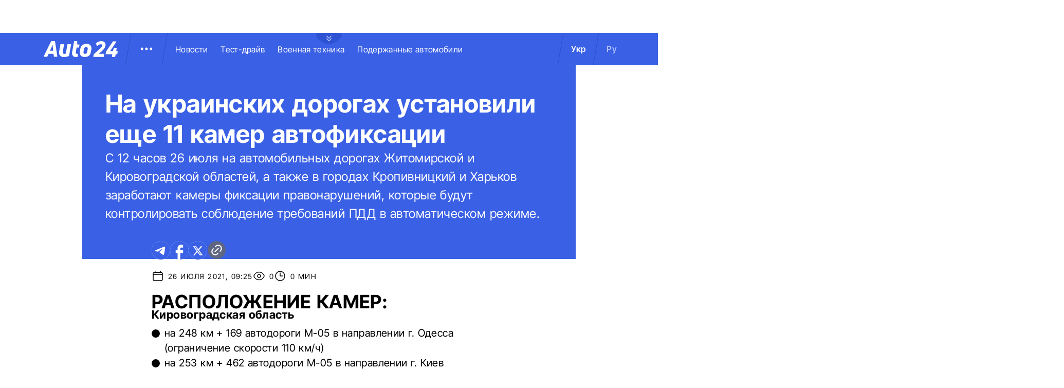

--- FILE ---
content_type: application/javascript; charset=utf8
request_url: https://auto.24tv.ua/chunk-BQ7TIZXF.js
body_size: 1568
content:
import{a as T,b as E}from"./chunk-YBBXDC4R.js";import{b as F}from"./chunk-F5UPLWFV.js";import{c as C}from"./chunk-J7WKPITP.js";import{Ac as I,Dc as O,Eb as x,Jb as l,Jc as L,Kb as v,Lb as b,Ma as p,Nb as S,Pa as a,Pb as M,Qa as f,Ub as s,Vb as g,ca as _,db as w,kb as d,pb as y,qb as P,rb as h,sb as u,tb as o,ub as n,vb as c}from"./chunk-HPF5WZS5.js";var D=(()=>{class t{constructor(e){this.locale=e,this.src="assets/images/logo-white.svg",this.isUkLocale=this.locale===C.DEFAULT_LOCALE}static{this.\u0275fac=function(i){return new(i||t)(f("LOCALE"))}}static{this.\u0275cmp=_({type:t,selectors:[["app-logo"]],inputs:{src:"src"},standalone:!0,features:[M],decls:2,vars:2,consts:[[1,"logo",3,"href"],["fill","","priority","","alt","logo",3,"ngSrc"]],template:function(i,r){i&1&&(o(0,"a",0),c(1,"img",1),n()),i&2&&(d("href",r.isUkLocale?"/":"/ru/",p),a(),x("ngSrc",r.src))},dependencies:[O,L],styles:[".logo[_ngcontent-%COMP%]{position:relative;width:14.4rem;height:3.1rem;display:flex}@media (max-width: 768px){.logo[_ngcontent-%COMP%]{width:11.1rem;height:2.4rem}}"],changeDetection:0})}}return t})();function U(t,m){if(t&1&&(o(0,"h2",21)(1,"a",22),l(2),n()()),t&2){let e=m.$implicit;a(),d("href",e.publicUrl,p),a(),v(e.name)}}function j(t,m){t&1&&(o(0,"nav",17),h(1,U,3,2,"h2",21,P),n()),t&2&&(a(),u(m))}function A(t,m){if(t&1&&(o(0,"a",19),l(1),n()),t&2){let e=m.$implicit;d("href",e.link,p),a(),v(e.name)}}var Q=(()=>{class t{constructor(e,i){this.menuService=e,this.locale=i,this.CommonTranslations=E,this.categoriesLinks$=this.menuService.getMenu(),this.staticPagesLinks=[],this.currentYear=new Date().getFullYear(),this.staticPagesLinks=i==="ru"?C.footerStaticLinks.ru:C.footerStaticLinks.ua}static{this.\u0275fac=function(i){return new(i||t)(f(T),f("LOCALE"))}}static{this.\u0275cmp=_({type:t,selectors:[["app-footer"]],standalone:!0,features:[M],decls:33,vars:16,consts:[[1,"footer-container"],[1,"col","wrapper"],[1,"col-lg-4","info-block-item","first"],[1,"footer-logo"],[1,"social-links-block"],["href","https://www.facebook.com/auto24ua/","target","_blank","aria-label","Facebook",1,"facebook","social-contacts"],["href","https://twitter.com/Auto2412","aria-label","Twitter","target","_blank",1,"twitter","social-contacts"],["href","https://www.youtube.com/channel/UCRLxudLOvE8CZCoM5jt__GA/","aria-label","Youtube","target","_blank",1,"youtube","social-contacts"],["href","https://t.me/auto24ua","aria-label","Telegram","target","_blank",1,"telegram","social-contacts"],["href","https://www.instagram.com/auto24ua/","aria-label","Instagram","target","_blank",1,"instagram","social-contacts"],[1,"col-lg-4","info-block-item","second"],[1,"general-info"],[1,"info-title"],[1,"text"],[1,"ltd-info","text"],[1,"col-lg-4","info-block-item","third"],[1,"nav-block-wrapper"],[1,"nav-block"],[1,"divider"],[1,"nav-link","static-pages",3,"href"],[1,"mobile-divider"],[1,"nav-link"],[3,"href"]],template:function(i,r){if(i&1&&(o(0,"footer",0)(1,"div",1)(2,"section",2)(3,"div",3),c(4,"app-logo"),n(),o(5,"div",4),c(6,"a",5)(7,"a",6)(8,"a",7)(9,"a",8)(10,"a",9),n()(),o(11,"section",10)(12,"div",11)(13,"span",12),l(14),s(15,"translation"),n(),o(16,"p",13),l(17),s(18,"translation"),n()(),o(19,"div",14),l(20),s(21,"translation"),s(22,"translation"),n()(),o(23,"section",15)(24,"div",16),w(25,j,3,0,"nav",17),s(26,"async"),n(),c(27,"div",18),o(28,"div",16)(29,"nav",17),h(30,A,2,2,"a",19,P),n()()(),c(32,"div",20),n()()),i&2){let k;a(14),b(" ",g(15,6,r.CommonTranslations.footerInfoTitle)," "),a(3),b(" ",g(18,8,r.CommonTranslations.footerInfoDescription)," "),a(3),S(" ",g(21,10,r.CommonTranslations.ltdInfo1),"",r.currentYear,"",g(22,12,r.CommonTranslations.ltdInfo2),""),a(5),y(25,(k=g(26,14,r.categoriesLinks$))?25:-1,k),a(5),u(r.staticPagesLinks)}},dependencies:[O,I,D,F],styles:[".footer-container[_ngcontent-%COMP%]{background-color:#3a60e5;display:flex;justify-content:center;align-items:center}.footer-container[_ngcontent-%COMP%]   .wrapper[_ngcontent-%COMP%]{display:flex;flex-direction:row;width:120rem;min-height:75rem;padding:0}.footer-container[_ngcontent-%COMP%]   .info-block-item[_ngcontent-%COMP%]{border-right:1px solid #2C4FC9;padding:0 2.5rem;min-width:33.33333333%}.footer-container[_ngcontent-%COMP%]   .footer-logo[_ngcontent-%COMP%]{position:relative;top:7rem;overflow:hidden;width:144px;height:31px;opacity:.6}.footer-container[_ngcontent-%COMP%]   .social-links-block[_ngcontent-%COMP%]{position:absolute;bottom:4rem;display:flex;flex-direction:row}.footer-container[_ngcontent-%COMP%]   .social-links-block[_ngcontent-%COMP%]   .social-contacts[_ngcontent-%COMP%]{width:3.6rem;height:3.6rem;margin-right:1.25rem;position:relative}.footer-container[_ngcontent-%COMP%]   .social-links-block[_ngcontent-%COMP%]   .social-contacts[_ngcontent-%COMP%]:hover{opacity:.7}.footer-container[_ngcontent-%COMP%]   .social-links-block[_ngcontent-%COMP%]   .social-contacts.facebook[_ngcontent-%COMP%]{background-image:url(/assets/images/social/fb-icon.svg)}.footer-container[_ngcontent-%COMP%]   .social-links-block[_ngcontent-%COMP%]   .social-contacts.twitter[_ngcontent-%COMP%]{background-image:url(/assets/images/social/x-icon.svg)}.footer-container[_ngcontent-%COMP%]   .social-links-block[_ngcontent-%COMP%]   .social-contacts.youtube[_ngcontent-%COMP%]{background-image:url(/assets/images/social/yt-icon.svg)}.footer-container[_ngcontent-%COMP%]   .social-links-block[_ngcontent-%COMP%]   .social-contacts.telegram[_ngcontent-%COMP%]{background-image:url(/assets/images/social/telegram-icon.svg)}.footer-container[_ngcontent-%COMP%]   .social-links-block[_ngcontent-%COMP%]   .social-contacts.instagram[_ngcontent-%COMP%]{background-image:url(/assets/images/social/insta-icon.svg)}.footer-container[_ngcontent-%COMP%]   .general-info[_ngcontent-%COMP%]{position:relative;top:7rem}.footer-container[_ngcontent-%COMP%]   .general-info[_ngcontent-%COMP%]   .info-title[_ngcontent-%COMP%]{color:#fff;font-family:var(--regular);font-size:2.5rem;letter-spacing:.56px;padding-bottom:1rem}.footer-container[_ngcontent-%COMP%]   .general-info[_ngcontent-%COMP%]   .text[_ngcontent-%COMP%]{line-height:150%}.footer-container[_ngcontent-%COMP%]   .ltd-info[_ngcontent-%COMP%]{position:absolute;bottom:4rem;max-width:30%}.footer-container[_ngcontent-%COMP%]   .text[_ngcontent-%COMP%]{color:#aec0ff;font-family:var(--regular);font-size:1.4rem;font-style:normal;letter-spacing:.28px}.footer-container[_ngcontent-%COMP%]   .nav-block-wrapper[_ngcontent-%COMP%]{position:relative;top:7rem;display:flex;flex-direction:column;height:45%}.footer-container[_ngcontent-%COMP%]   .nav-block-wrapper[_ngcontent-%COMP%]   .nav-block[_ngcontent-%COMP%]{display:flex;flex-direction:column}.footer-container[_ngcontent-%COMP%]   .nav-block-wrapper[_ngcontent-%COMP%]   .nav-block[_ngcontent-%COMP%]   .nav-link[_ngcontent-%COMP%]{color:#fff;font-family:var(--regular);font-size:1.4rem;font-style:normal;letter-spacing:.32px;padding-bottom:2.5rem;width:fit-content}.footer-container[_ngcontent-%COMP%]   .nav-block-wrapper[_ngcontent-%COMP%]   .nav-block[_ngcontent-%COMP%]   .static-pages[_ngcontent-%COMP%]{color:#aec0ff}.footer-container[_ngcontent-%COMP%]   .divider[_ngcontent-%COMP%]{position:absolute;right:0;top:50%;width:33.3333333%;height:1px;background:#2c4fc9}@media (max-width: 768px){.footer-container[_ngcontent-%COMP%]{padding:0 1rem}.footer-container[_ngcontent-%COMP%]   .wrapper[_ngcontent-%COMP%]{padding-top:2rem;width:100%;min-height:73rem;flex-direction:column}.footer-container[_ngcontent-%COMP%]   .info-block-item[_ngcontent-%COMP%]{padding:0 .25rem;border-right:unset}.footer-container[_ngcontent-%COMP%]   .info-block-item.first[_ngcontent-%COMP%]{height:10.5rem}.footer-container[_ngcontent-%COMP%]   .info-block-item.second[_ngcontent-%COMP%]{border-bottom:1px solid #2C4FC9}.footer-container[_ngcontent-%COMP%]   .info-block-item.third[_ngcontent-%COMP%]{display:flex;flex-direction:row}.footer-container[_ngcontent-%COMP%]   .footer-logo[_ngcontent-%COMP%]{position:relative;top:3rem;overflow:hidden;width:111px;height:24px;opacity:.6}.footer-container[_ngcontent-%COMP%]   .social-links-block[_ngcontent-%COMP%]{position:relative;top:5rem}.footer-container[_ngcontent-%COMP%]   .general-info[_ngcontent-%COMP%]{position:unset;padding:2.5rem 0}.footer-container[_ngcontent-%COMP%]   .general-info[_ngcontent-%COMP%]   .info-title[_ngcontent-%COMP%]{font-size:2.2rem}.footer-container[_ngcontent-%COMP%]   .ltd-info[_ngcontent-%COMP%]{bottom:2.5rem;min-width:80%}.footer-container[_ngcontent-%COMP%]   .divider[_ngcontent-%COMP%]{display:none}.footer-container[_ngcontent-%COMP%]   .nav-block-wrapper[_ngcontent-%COMP%]{position:unset;flex-direction:row;width:50%;padding:2.5rem 0 0}.footer-container[_ngcontent-%COMP%]   .nav-block-wrapper[_ngcontent-%COMP%]   .nav-block[_ngcontent-%COMP%]{display:flex;flex-direction:column}.footer-container[_ngcontent-%COMP%]   .nav-block-wrapper[_ngcontent-%COMP%]   .nav-block[_ngcontent-%COMP%]   .nav-link[_ngcontent-%COMP%]{color:#fff;font-family:var(--regular);font-size:1.4rem;font-style:normal;letter-spacing:.32px;padding-bottom:2rem}.footer-container[_ngcontent-%COMP%]   .mobile-divider[_ngcontent-%COMP%]{position:absolute;right:0;bottom:9rem;width:100%;height:1px;background:#2c4fc9}}"],changeDetection:0})}}return t})();export{D as a,Q as b};
